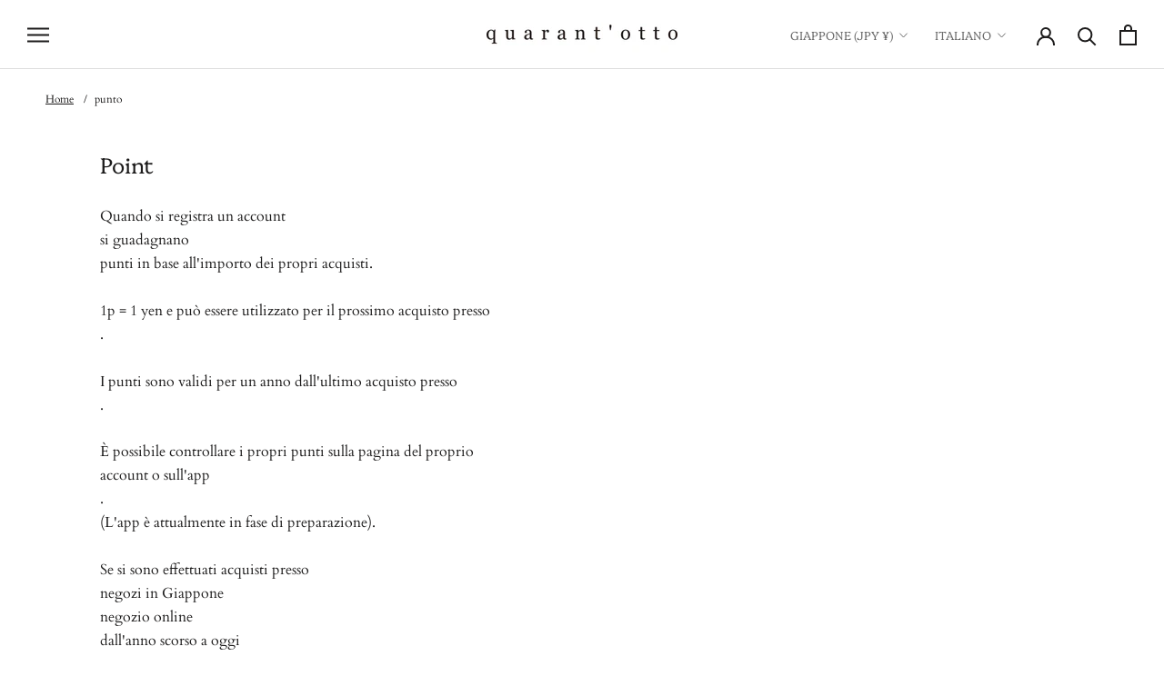

--- FILE ---
content_type: text/css
request_url: https://www.quarantotto.co.jp/cdn/shop/t/23/assets/theme-custom.css?v=133205055456945632451766826622
body_size: 373
content:
.ProductItem__Metas{margin-bottom:0}.ProductItem__Subtitle,.ProductItem__Poem{font-size:12px;color:var(--heading-color)}.features--heading-large .SidebarMenu .u-h7,.features--heading-large .SidebarMenu .u-h8{font-size:15px}.CollectionListCustom{display:flex;flex-wrap:wrap;margin-bottom:0}.CollectionListCustom .CollectionItem{display:block!important;flex:0 1 0}.CollectionListCustom .Heading{position:absolute;bottom:5%;left:0;right:0;z-index:10;margin:0 auto;text-align:center;font-size:16px;color:#fff}.CollectionListCustom .overlay{position:absolute;content:"";width:100%;height:100%;left:0;top:0;background-image:linear-gradient(to top,#04040480,#3636361a)}.CollectionItem{min-width:50%}@media screen and (min-width: 641px){.CollectionListCustom .CollectionItem{min-width:25%}.CollectionListCustom .Heading{font-size:20px}}@media screen and (min-width: 1008px){.CollectionListCustom .CollectionItem{min-width:20%}}.collection-image-wrapper{position:relative}.collection-image-wrapper .collection-image{aspect-ratio:5/3;width:100%;object-fit:cover}.Button--default{border:1px solid #000;color:#000}#point-submit,#point-reset{max-width:300px;margin-bottom:30px}.PointTable.Table td{border-bottom:0}.Rte a:hover{cursor:pointer}.FooterText.Footer__Title.Heading{font-size:22px;background-color:#333;color:#fff;padding-left:8px}.LineBlock{margin-top:16px;margin-bottom:16px}.LineBlock .line-img{width:auto;height:50px}.Cart__Taxes{font-size:12px}@media screen and (min-width: 641px){.Cart__Taxes{font-size:14px}}.Cart--expanded .Cart__Recap:has(.wrapping-box-selection--no-novelty){margin-top:0}.Cart__NoveltyContainer{text-align:left;margin-bottom:32px}.Cart__NoveltyContainer .novelty-list{list-style:none;font-size:14px}.Cart__NoveltyContainer .novelty-images{margin-top:16px;display:grid;column-gap:16px;grid-template-columns:repeat(3,auto);overflow-x:scroll;-ms-overflow-style:none}.Cart__NoveltyContainer .novelty-images::-webkit-scrollbar{display:none}.Cart__NoveltyContainer .novelty-images .image-wrapper{display:flex;flex-wrap:wrap;align-content:flex-start;row-gap:4px;font-size:12px}.Cart__NoveltyContainer a{color:var(--link-color);text-decoration:underline;transition:color .2s ease-in-out,text-decoration-color .2s ease-in-out,-webkit-text-decoration-color .2s ease-in-out}.Cart__NoveltyContainer a:hover{color:var(--text-color);-webkit-text-decoration-color:rgba(var(--text-color-rgb),.6);text-decoration-color:rgba(var(--text-color-rgb),.6)}.Cart__NoveltyContainer .novelty-images img{margin:0 auto;min-width:100px;width:100px;min-height:100px;height:100px;object-fit:contain;aspect-ratio:1/1}.Cart__NoveltyContainer .novelty-choices label{width:100%;dispaly:block;font-size:14px}.Cart__NoveltyContainer .novelty-choices{display:flex;margin-top:16px;flex-wrap:wrap;row-gap:4px}@media screen and (min-width: 641px){.Cart--expanded .Cart__Footer{display:flex;justify-content:space-between;column-gap:32px;row-gap:32px}.Cart--expanded .Cart__NoteContainer{display:block}.Cart--expanded .Cart__Right{min-width:320px;max-width:400px}}.Article__Header .breadcrumbs{margin:0 0 24px}.breadcrumbs{margin-top:24px;margin-left:18px;margin-right:18px;font-size:10px}@media screen and (min-width: 641px){.breadcrumbs{font-size:12px;margin-left:30px;margin-right:30px}}@media screen and (min-width: 1140px){.breadcrumbs{margin-left:50px;margin-right:50px}}.breadcrumbs__list{list-style-type:none;margin:0;padding:0}.breadcrumbs__item{display:inline-block}.breadcrumbs__item:not(:last-child):after{content:"/";margin:0 8px}.breadcrumbs__link{text-decoration:underline}.breadcrumbs__link[aria-current=page]{color:inherit;font-weight:400;text-decoration:none}.breadcrumbs__link[aria-current=page]:hover,.breadcrumbs__link[aria-current=page]:focus{text-decoration:underline}@media screen and (max-width: 640px){.breadcrumbs{margin-top:8px;margin-bottom:8px}}
/*# sourceMappingURL=/cdn/shop/t/23/assets/theme-custom.css.map?v=133205055456945632451766826622 */


--- FILE ---
content_type: text/javascript
request_url: https://www.quarantotto.co.jp/cdn/shop/t/23/assets/easy_points_integration.min.js?v=83776421002230466171692434811
body_size: 2630
content:
window.addEventListener("DOMContentLoaded",(function(){var t,n=this.window.location.pathname;n.includes("/products")&&function(){var t=document.querySelector(".ProductMeta__PriceList.Heading");if(t)var n=function(n,o){for(var r of n)if("childList"===r.type&&r.target===t){const t=/[^\d]/g,n=parseInt(100*document.querySelector(".ProductMeta__Price.Price").textContent.replace(t,""));var i=document.querySelector('.easy-points__product-points > [data-loyal-target="point-value"]');e.Points.setCurrencyCost(i,{price:n}),e.reset({}),updateLoyaltyTargets()}};new MutationObserver(n).observe(t,{attributes:!0,childList:!0,subtree:!0})}(),n.includes("/cart")&&((t=document.querySelector(".Container"))&&new MutationObserver((function(t,n){for(var o of t)if("childList"===o.type&&o.target.classList.contains("PageContent")){e.Register.run();break}})).observe(t,{attributes:!1,childList:!0,subtree:!0}),setTimeout((()=>{document.querySelector(".Cart__Discount")&&(document.querySelector(".easy-points-form__container").innerHTML='<p style="color: red;">自動割引対象商品とポイント割引は同時に利用できません。</p>')}),1500)),e.applyDiscount(),e.reset({}),e.Register.run()}));var e={Debug:{DEBUG:!1,print:function(e,t="info"){if(this.DEBUG)switch(e="[EasyPoints] "+e,t.toLowerCase()){case"warn":console.warn(e);break;case"error":console.error(e);break;default:console.info(e)}}},Selectors:{getElementBy$:function(t,n,o=!1){return(t=o?t.querySelectorAll(n):t.querySelector(n))||e.Debug.print("Could not locate "+n,"warn"),t},getTotalPointsEl:function(e,t=!1){return this.getElementBy$(e,'[data-loyal-target="total-points-value"]',t)},getRedeemContainerEl:function(e,t=!1){return this.getElementBy$(e,".easy-points-form__container",t)},getRedeemPointsButtonEl:function(e,t=!1){return this.getElementBy$(e,".easy-points-button__redeem",t)},getResetPointsButtonEl:function(e,t=!1){return this.getElementBy$(e,".easy-points-button__reset",t)},getRedeemPointsInputEl:function(e,t=!1){return this.getElementBy$(e,".easy-points-form__input input",t)},getCheckoutButtonEl:function(e,t=!1){return this.getElementBy$(e,'[type="submit"][name="checkout"]',t)},getAdditionalCheckoutButtonEl:function(e,t=!1){return this.getElementBy$(e,".additional-checkout-buttons",t)}},Points:{getExcludedCost:()=>Array.from(document.querySelectorAll('[data-loyal-target="point-exclusion"]')).reduce(((e,t)=>e+parseInt(t.dataset.loyalCurrencyCost)),0),getTotalBonusPoints:(e=document)=>Array.from(e.querySelectorAll("[data-loyal-bonus-points]")).reduce(((e,t)=>{var{bonusPoints:n}=JSON.parse(t.dataset.loyalBonusPoints);return n=parseInt(n),!isNaN(n)&&n>0?e+n:e}),0),insertTotalPoints(t,{ignoreExcluded:n=!1,ignoreTax:o=!0}={}){e.Selectors.getTotalPointsEl(t,!0).forEach((r=>{var i=parseInt(r.dataset.loyalCurrencyCost);n||(i-=e.Points.getExcludedCost()),e.Points.setCurrencyCost(r,{price:i,ignoreTax:o}),insertPointValue(r);var a=parseInt(r.innerText.replace(/\D/g,""));isNaN(a)&&(a=parseInt(r.textContent.replace(/\D/g,""))),a+=Math.round(e.Points.getTotalBonusPoints(t)),insertPointValueIntoElement(r,a)}))},getPriceFromEl:function(e,t=null,n=/[^\d]/g){var o=t?e.querySelector(t):e;if(Shopify){const e=Shopify.currency.active.toLowerCase();["jpy","krw","bif","clp","djf","gnf","isk","kmf","pyg","rwf","ugx","vnd","vuv","xaf","xof","xpf"].includes(e)&&(multiplier=100)}return o?parseInt(o.textContent.replace(n,""))*multiplier:null},getTaxedCost:function({price:t,tax:n},o=null){null!==o&&o.dataset.loyalOpts&&(n=JSON.parse(o.dataset.loyalOpts).tax);return null===n?(e.Debug.print("Tax object not defined.","error"),t):n.included||n.exempt?t:Math.floor(t*n.rate)},setCost(e,t,{price:n=null,multiplier:o=1,ignoreTax:r=!1}){if((n=(null!==n?n:parseInt(e.dataset.loyalCurrencyCost))*o)<=0)e.setAttribute(t,0);else{if(e.dataset.loyalOpts){var i=JSON.parse(e.dataset.loyalOpts);r||(n=this.getTaxedCost({price:n,tax:i.tax}))}e.setAttribute(t,n)}},setCurrencyCost(e,t){this.setCost(e,"data-loyal-currency-cost",t)},resetTargets:function(e={},t=null,n=null){var o=null!=n?n+' [data-loyal-target="point-value"]':'[data-loyal-target="point-value"]';document.querySelectorAll(o).forEach((t=>{t.classList.contains("points-after-applied-discount")||this.setCurrencyCost(t,e)})),t?t():updateLoyaltyTargets()}},Cart:{url:function(){return window.location.origin+"/cart.json"},getFromJSON:function(t){var n=new XMLHttpRequest;n.onreadystatechange=function(){if(n.readyState===XMLHttpRequest.DONE){var o=n.status;0===o||o>=200&&o<400?t(JSON.parse(n.responseText)):e.Debug.print("Failed getting data from /cart.json","error")}},n.open("GET",this.url()),n.setRequestHeader("accept","application/json"),n.send()},setRedemptionForm:function(){this.getFromJSON((function(t){var n=document.getElementById("point-redemption-form");n&&((maxRedeemableInput=n.querySelector('input[name="coupon[max_redeemable]"]'))&&(maxRedeemableInput.value=t.total_price),t.items.forEach((function(t){var o=n.querySelectorAll('input[name="coupon[product_ids][]"]');if(!Array.prototype.find.call(o,(function(e){return e.value==t.product_id}))){var r=document.createElement("input");r.setAttribute("type","hidden"),r.setAttribute("name","coupon[product_ids][]"),r.setAttribute("value",t.product_id),n.appendChild(r),e.Debug.print("New cart item input created for the submission form.")}})))}))}},UI:{showHidden:function(){e.Selectors.getElementBy$(document,".hidden-unless-discount-applied",!0).forEach((e=>e.classList.remove("easy-points-hide")))},hideHidden:function(){e.Selectors.getElementBy$(document,".hidden-unless-discount-applied",!0).forEach((e=>e.classList.add("easy-points-hide")))},cloneSubtotal:function(){e.Selectors.getElementBy$(document,'[data-loyal-target="subtotal"]',!0).forEach((e=>{var t=e.cloneNode(!0);t.removeAttribute("data-loyal-target"),t.setAttribute("data-loyal-clone","subtotal"),e.classList.add("easy-points-hide"),e.insertAdjacentElement("beforebegin",this.modifySubtotal(t))}))},resetClonedSubtotal:function(){e.Selectors.getElementBy$(document,"[data-loyal-clone]",!0).forEach((e=>e.remove())),e.Selectors.getElementBy$(document,'[data-loyal-target="subtotal"]',!0).forEach((e=>e.classList.remove("easy-points-hide")))},modifySubtotal:function(t){var n=t.querySelector('[data-loyal-target="total_price"]');if(!n)return e.Debug.print("modifySubtotal(el): missing total price target."),t;var o=e.getDiscountSession(),r=n.dataset.loyalTotalPrice,{multiplier:i}=EasyPointsCore.Currency.getFormatOptions()||{multiplier:100},a=r-Math.round(o*EasyPointsCore.Currency.getRate()*i);if(a>=0){n.innerHTML=EasyPointsCore.Currency.format(a);var s=t.querySelector(".points-after-applied-discount");if(s){var l=parseInt(s.innerText.replace(/\D/g,"")),u=e.Points.getTaxedCost({price:r,tax:null},s),c=e.Points.getTaxedCost({price:a,tax:null},s);insertPointValueIntoElement(s,formatBigNumber(Math.max(0,Math.ceil(c/u*l))))}}return t},showDiscount:function(){this.showHidden(),this.buttonReset()},hideDiscount:function(){this.hideHidden(),this.buttonRedeem()},buttonRedeem:function(){e.Selectors.getRedeemPointsInputEl(document,!0).forEach((e=>e.removeAttribute("disabled"))),e.Selectors.getResetPointsButtonEl(document,!0).forEach((e=>e.classList.add("easy-points-hide"))),e.Selectors.getRedeemPointsButtonEl(document,!0).forEach((e=>e.classList.remove("easy-points-hide")))},buttonReset:function(){e.Selectors.getRedeemPointsInputEl(document,!0).forEach((t=>{t.setAttribute("disabled",!0);var n=e.getDiscountSession();!t.classList.contains("valid")&&(""==t.value||t.value<=0)&&n>0&&(t.value=n)})),e.Selectors.getResetPointsButtonEl(document,!0).forEach((e=>e.classList.remove("easy-points-hide"))),e.Selectors.getRedeemPointsButtonEl(document,!0).forEach((e=>e.classList.add("easy-points-hide")))}},Tiers:{recalculate:function(t=null){var{rankAdvancementData:n}=getEasyPointsSession();if(n&&!(n.raw_amount>=0)){var o=e.getDiscountSession(),{multiplier:r}=EasyPointsCore.Currency.getFormatOptions()||{multiplier:100},i=Math.round(o*EasyPointsCore.Currency.getRate()*r);if(null===t){var a=document.querySelector('[data-loyal-target="total_price"]');if(!a)return void e.Debug.print("recalculate(el): missing total price target.","error");t=a.dataset.loyalTotalPrice}try{var s=EasyPointsCore.Tiers.getNextTier(t-i);s?(Array.prototype.slice.call(document.querySelectorAll('[data-loyal-target="rank-advancement-tier-name"]')).forEach((e=>{e.textContent=s.name})),Array.prototype.slice.call(document.querySelectorAll('[data-loyal-target="rank-advancement-amount"]')).forEach((e=>{e.innerHTML=EasyPointsCore.Currency.format(s.advancementAmountMultiplied)}))):Array.prototype.slice.call(document.querySelectorAll('[data-loyal-target="rank-advancement-data"] > span')).forEach((e=>{e.style.display="max-rank"==e.dataset.loyalTarget?"":"none"}))}catch{return void e.Debug.print("EasyPoints Tiers: error getting next tier.","error")}}}},getDiscountSession:function(){var e=sessionStorage.getItem("appliedDiscount");return e?parseInt(e):0},applyDiscount:function(){var t=this.getDiscountSession();e.Debug.print("Applying discount: "+t),t>0&&(displayDiscount(t),e.UI.showDiscount(),e.UI.cloneSubtotal(),e.Selectors.getAdditionalCheckoutButtonEl(document,!0).forEach((e=>e.classList.add("easy-points-hide"))))},reset:function({event:t=null}){e.UI.hideDiscount(),e.UI.resetClonedSubtotal(),e.Selectors.getAdditionalCheckoutButtonEl(document,!0).forEach((e=>e.classList.remove("easy-points-hide"))),sessionStorage.removeItem("appliedDiscount"),e.Selectors.getRedeemPointsInputEl(document,!0).forEach((e=>e.value=""))},Form:{update({points:t}){var n=e.Selectors.getElementBy$(document,"#redemption-point-value");return n?(n.value=t,EasyPointsCore.Validate.pointRedemption()?(sessionStorage.setItem("appliedDiscount",t),e.Selectors.getRedeemPointsInputEl(document,!0).forEach((e=>e.classList.remove("invalid"))),!0):(sessionStorage.removeItem("appliedDiscount"),e.Selectors.getRedeemPointsInputEl(document,!0).forEach((e=>e.classList.add("invalid"))),!1)):(sessionStorage.removeItem("appliedDiscount"),!1)},redeem({event:t=null,points:n=null}){if(null==n){if(null==t)return e.Debug.print("redeem({event, points}): cant get the points value","error"),!1;var o=t.target.closest(".easy-points-form__container");if(!o)return e.Debug.print("redeem({event, points}): target form is not defined"),!1;(input=e.Selectors.getRedeemPointsInputEl(o))&&(input.value=input.value.toString().replace(/[^\d]/g,""),n=input.value)}return this.update({points:n})},setCoupon(t=null,n=null){if(null!=n&&!n||e.getDiscountSession()>0?(e.Debug.print("Using /redeem"),form=buildForm("/apps/loyalty/redeem")):(e.Debug.print("Using /reset"),form=buildForm("/apps/loyalty/reset")),form){var o=new XMLHttpRequest;o.onreadystatechange=function(n){4==this.readyState&&(e.Debug.print("Submitted"),t&&t())},o.open("POST",form.action);var r=new FormData(form);o.send(r),e.Debug.print("Submitting form")}else t&&t()}},Register:{submissionReady:!1,run:function(){updateLoyaltyTargets(),e.Points.insertTotalPoints(document),e.Tiers.recalculate(),this.setEventListeners(),e.applyDiscount()},setEventListeners:function(){0!=e.Selectors.getRedeemContainerEl(document,!0).length&&(e.Selectors.getRedeemPointsInputEl(document,!0).forEach((t=>{t.addEventListener("focus",this.onPointsInput),t.value>0&&e.Form.update({points:e.getDiscountSession()})})),e.Selectors.getRedeemPointsButtonEl(document,!0).forEach((e=>e.addEventListener("click",this.onClickRedeemBtn))),e.Selectors.getResetPointsButtonEl(document,!0).forEach((e=>e.addEventListener("click",this.onClickResetBtn))),e.Selectors.getCheckoutButtonEl(document,!0).forEach((e=>e.addEventListener("click",this.onClickSetCoupon))),e.Debug.print("Applied all required event listeners"))},onPointsInput:function(e){e.target.classList.remove("invalid")},onClickRedeemBtn:function(t){t.preventDefault(),e.Debug.print("Clicked: Redeem"),e.Register.submissionReady=!1,e.Form.redeem({event:t})&&e.applyDiscount()},onClickResetBtn:function(t){t.preventDefault(),e.Debug.print("Clicked: Reset"),e.Register.submissionReady=!1,e.reset({event:t})},onClickSetCoupon(t,n=null){e.Debug.print("Clicked: checkout"),e.Register.submissionReady?e.Debug.print("> ready to checkout"):(e.Debug.print("Setting coupon"),t.preventDefault(),t.stopPropagation(),checkoutBtn=t.target,checkoutBtn.style.cursor="progress",checkoutBtn.classList.add("btn--loading"),checkoutBtn.setAttribute("disabled",!0),e.Form.setCoupon((function(){e.Register.submissionReady=!0,checkoutBtn.style.cursor="unset",checkoutBtn.classList.remove("btn--loading"),checkoutBtn.removeAttribute("disabled"),checkoutBtn.click(),n&&n()})))}}};